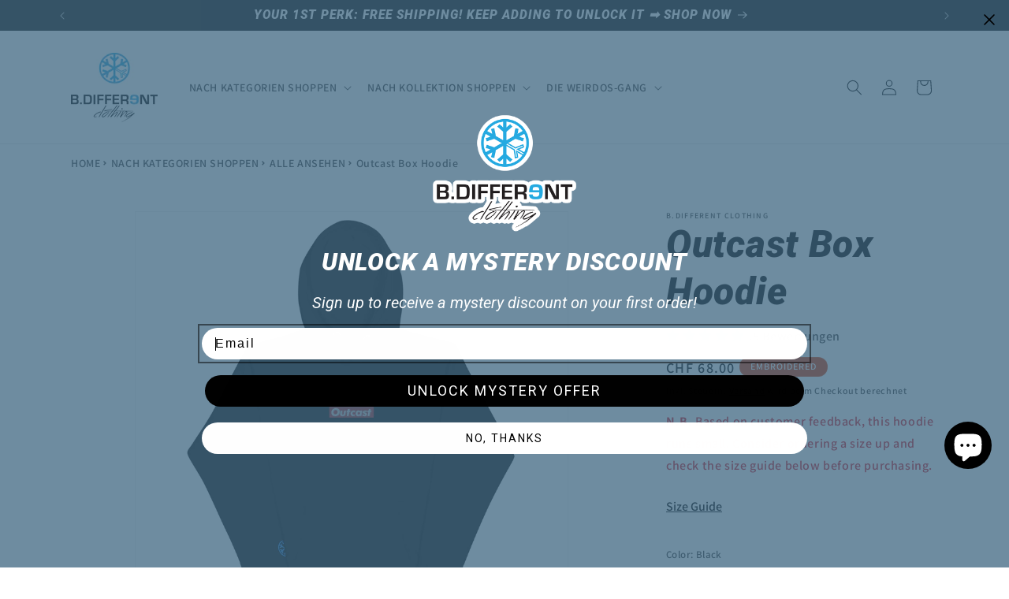

--- FILE ---
content_type: text/css
request_url: https://bdifferent.clothing/cdn/shop/t/110/assets/component-cart-count-bubble-custom.css?v=11147049924882854401766533578
body_size: -471
content:
.cart-count-bubble:empty {
  display: none;
}

.cart-count-bubble {
  position: absolute;
  background-color: var(--cart-bubble-color, rgb(var(--color-button)));
  color: rgb(var(--color-button-text));
  height: 1.7rem;
  width: 1.7rem;
  border-radius: 100%;
  display: flex;
  justify-content: center;
  align-items: center;
  font-size: 0.9rem;
  bottom: 0.8rem;
  left: 2.2rem;
  line-height: calc(1 + 0.1 / var(--font-body-scale));
}

--- FILE ---
content_type: text/css
request_url: https://bdifferent.clothing/cdn/shop/t/110/assets/component-cart-count-bubble-animation.css?v=79587892861581849301766533578
body_size: -589
content:
.cart-count-bubble:before,.cart-count-bubble:after{content:"";position:absolute;top:0;left:0;width:100%;height:100%;border-radius:50%;background-color:var(--cart-bubble-color, rgb(var(--color-button)));opacity:0;animation:pulse 2s infinite}.cart-count-bubble:after{animation-delay:1s}.cart-count-bubble{overflow:visible}@keyframes pulse{0%{transform:scale(1);opacity:.7}50%{transform:scale(2.5);opacity:0}to{transform:scale(1);opacity:0}}
/*# sourceMappingURL=/cdn/shop/t/110/assets/component-cart-count-bubble-animation.css.map?v=79587892861581849301766533578 */


--- FILE ---
content_type: text/css
request_url: https://bdifferent.clothing/cdn/shop/t/110/assets/component-product-media-badges.css?v=45139718251306979731766533578
body_size: -304
content:
.product__media-badge-container{position:relative;width:100%;height:100%;overflow:hidden}.product__badge-container{position:absolute;top:0;left:0;right:0;bottom:0;pointer-events:none;z-index:2}.product__badge-container.badge--hidden{display:none}.product__media-item:not(.is-active) .product__badge-container{display:none}.product__badge{position:absolute;padding:1.5rem;display:flex}.product__badge-wrapper{width:100%;padding-top:100%;position:relative}.product__badge img,.product-badge-image{position:absolute;top:0;left:0;width:100%;height:100%;max-width:100%;object-fit:contain}.product__badge.top{top:0}.product__badge.bottom{bottom:0}.product__badge.left{left:0}.product__badge.right{right:0}.product__badge.top.left{top:10px;left:10px}.product__badge.top.right{top:10px;right:10px}.product__badge.bottom.left{bottom:10px;left:10px}.product__badge.bottom.right{bottom:10px;right:10px}.product__media-badge-container .product-media-container{width:100%;height:100%}@media screen and (max-width: 749px){.product__badge{padding:1rem}.slider--mobile .product__media-item:not(.is-active) .product__badge-container{display:none}.product__badge.top.left{top:1px;left:1px}.product__badge.top.right{top:1px;right:1px}.product__badge.bottom.left{bottom:1px;left:1px}.product__badge.bottom.right{bottom:1px;right:1px}}
/*# sourceMappingURL=/cdn/shop/t/110/assets/component-product-media-badges.css.map?v=45139718251306979731766533578 */


--- FILE ---
content_type: text/css
request_url: https://bdifferent.clothing/cdn/shop/t/110/assets/component-product-variant-swatch-custom.css?v=147082033919233782741766533578
body_size: -391
content:
.product-form-swatch__variants{display:flex;flex-wrap:wrap}.product-form__swatch{display:inline-block;margin-right:5px}.product-form__swatch input{display:none}.product-form__swatch label{display:block;width:var(--swatch-width);height:var(--swatch-height);border:1px solid #777!important;border-radius:var(--swatch-border-radius)!important;background-size:cover;background-position:center;background-repeat:no-repeat;cursor:pointer;transition:border-color .3s ease;padding:1rem!important}.product-form__swatch label:hover{border-color:#333!important}.product-form__swatch input:checked+label{border-color:#333!important;border-width:2px!important;box-shadow:inset 0 0 0 1px #fff}.product-form__swatch input.disabled+label{opacity:.5}.product-form__swatch input.disabled+label:after{content:"";position:absolute;top:0;right:0;bottom:0;left:0;background:linear-gradient(to bottom right,transparent 45%,rgba(255,0,0,.6) 50%,transparent 55%);pointer-events:none}
/*# sourceMappingURL=/cdn/shop/t/110/assets/component-product-variant-swatch-custom.css.map?v=147082033919233782741766533578 */


--- FILE ---
content_type: text/javascript
request_url: https://bdifferent.clothing/cdn/shop/t/110/assets/cart.js?v=139060462508236765971766533578
body_size: 4712
content:
(function(){if((document.querySelector("cart-items")||document.querySelector("cart-drawer-items"))?.dataset.enableConditionalAtcItem==="true"&&typeof window.userRemovedAutoAtcItem>"u"){const stored=localStorage.getItem("userRemovedAutoAtcItemData");if(stored)try{const parsed=JSON.parse(stored),now=Date.now();parsed.value===!0&&parsed.expiresAt&&now<parsed.expiresAt?window.userRemovedAutoAtcItem=!0:(window.userRemovedAutoAtcItem=!1,localStorage.removeItem("userRemovedAutoAtcItemData"))}catch{window.userRemovedAutoAtcItem=!1,localStorage.removeItem("userRemovedAutoAtcItemData")}else window.userRemovedAutoAtcItem=!1}})();class CartRemoveButton extends HTMLElement{constructor(){super(),this.addEventListener("click",event=>{event.preventDefault();const cartItemsElem=this.closest("cart-items")||this.closest("cart-drawer-items");if(cartItemsElem&&cartItemsElem.dataset.enableConditionalAtcItem==="true"&&this.isAtcItemVariant(cartItemsElem,this.dataset.variantId)){window.userRemovedAutoAtcItem=!0;const oneDayMs=1440*60*1e3,dataToStore={value:!0,expiresAt:Date.now()+oneDayMs};localStorage.setItem("userRemovedAutoAtcItemData",JSON.stringify(dataToStore))}(this.closest("cart-items")||this.closest("cart-drawer-items")).updateQuantity(this.dataset.index,0,event)})}isAtcItemVariant(cartItemsElem,variantId){return(cartItemsElem.dataset.atcItemVariantToAdd||"").split(",").map(s=>s.trim()).filter(Boolean).includes(String(variantId))}}customElements.define("cart-remove-button",CartRemoveButton);class CartItems extends HTMLElement{constructor(){super(),this.lineItemStatusElement=document.getElementById("shopping-cart-line-item-status")||document.getElementById("CartDrawer-LineItemStatus"),this.enableReordering=this.dataset.enableReordering==="true",this.positionedVariantId=this.dataset.positionedVariant||null,this.variantPosition=this.dataset.variantPosition||null,this.positionedVariants=this.positionedVariantId?this.positionedVariantId.split(",").map(id=>id.trim()).filter(id=>id):[];const debouncedOnChange=debounce(event=>{!event.target.closest(".cart-upsell-product-container")&&!event.target.closest("product-info-cart-upsell")&&this.onChange(event)},ON_CHANGE_DEBOUNCE_TIMER);this.addEventListener("change",debouncedOnChange.bind(this));const cartUpsellToggle=document.getElementById("cart-upsell-toggle");cartUpsellToggle&&cartUpsellToggle.addEventListener("change",this.onCartUpsellToggle.bind(this))}cartUpdateUnsubscriber=void 0;isForcedCartUpdate=!1;connectedCallback(){this.enableReordering&&this.reorderCartItemsInDOM(),this.cartUpdateUnsubscriber=subscribe(PUB_SUB_EVENTS.cartUpdate,event=>{if(event.source!=="cart-items")return this.onCartUpdate()}),this.tagName!=="CART-DRAWER-ITEMS"&&fetch(`${routes.cart_url}.js`).then(response=>response.json()).then(parsedState=>{this.updateCartUpsellToggleState(),this.updateCartUpsellVisibility(parsedState)}).catch(e=>{console.error(e)}),this.dataset.enableConditionalAtcItem==="true"&&this.tagName==="CART-ITEMS"&&this.checkConditionalAtcOnInitialLoad()}disconnectedCallback(){this.cartUpdateUnsubscriber&&this.cartUpdateUnsubscriber()}resetQuantityInput(id){const input=this.querySelector(`#Quantity-${id}`);if(input&&!input.closest(".cart-upsell-product-container")&&!input.closest("product-info-cart-upsell")){const value=input.getAttribute("value");value!==null&&(input.value=value),this.isEnterPressed=!1}}setValidity(event,index,message){event.target.setCustomValidity&&(event.target.setCustomValidity(message),event.target.reportValidity()),this.resetQuantityInput(index),event.target.select&&typeof event.target.select=="function"&&event.target.select()}validateQuantity(event){if(event.target.closest(".cart-upsell-product-container")||event.target.closest("product-info-cart-upsell"))return;const inputValue=parseInt(event.target.value),index=event.target.dataset.index;let message="";inputValue<event.target.dataset.min?message=window.quickOrderListStrings.min_error.replace("[min]",event.target.dataset.min):inputValue>parseInt(event.target.max)?message=window.quickOrderListStrings.max_error.replace("[max]",event.target.max):inputValue%parseInt(event.target.step)!==0&&(message=window.quickOrderListStrings.step_error.replace("[step]",event.target.step)),message?this.setValidity(event,index,message):(event.target.setCustomValidity(""),event.target.reportValidity(),this.updateQuantity(index,inputValue,event,document.activeElement.getAttribute("name"),event.target.dataset.quantityVariantId))}onChange(event){this.validateQuantity(event)}onCartUpdate(){return this.tagName==="CART-DRAWER-ITEMS"?fetch(`${routes.cart_url}?section_id=cart-drawer`).then(response=>response.text()).then(responseText=>{const html=new DOMParser().parseFromString(responseText,"text/html"),selectors=["cart-drawer-items",".cart-drawer__footer"];for(const selector of selectors){const targetElement=document.querySelector(selector),sourceElement=html.querySelector(selector);if(targetElement&&sourceElement){let newHtml=sourceElement.outerHTML;this.enableReordering&&(newHtml=this.reorderCartItems(newHtml));const reorderedElement=new DOMParser().parseFromString(newHtml,"text/html").querySelector(selector);targetElement.replaceWith(reorderedElement)}}return fetch(`${routes.cart_url}.js`).then(r=>r.json()).then(cart=>{this.updateProgressBar({items:cart.items}),this.updateCartUpsellToggleState(),this.updateCartUpsellVisibility(cart)})}).then(()=>{!this.isForcedCartUpdate&&this.dataset.enableConditionalAtcItem==="true"&&fetch(`${routes.cart_url}.js`,{...fetchConfig("json")}).then(resp=>resp.json()).then(cartData=>{const pseudoParsedState={items:cartData.items};this.handleConditionalAtcItem(pseudoParsedState)})}).catch(e=>{console.error(e)}):fetch(`${routes.cart_url}?section_id=main-cart-items`).then(response=>response.text()).then(responseText=>{let newInnerHTML=new DOMParser().parseFromString(responseText,"text/html").querySelector("cart-items").innerHTML;return this.enableReordering&&(newInnerHTML=this.reorderCartItems(newInnerHTML)),this.innerHTML=newInnerHTML,fetch(`${routes.cart_url}.js`).then(r=>r.json()).then(cart=>{this.updateProgressBar({items:cart.items}),this.updateCartUpsellToggleState(),this.updateCartUpsellVisibility(cart)})}).then(()=>{!this.isForcedCartUpdate&&this.dataset.enableConditionalAtcItem==="true"&&fetch(`${routes.cart_url}.js`,{...fetchConfig("json")}).then(resp=>resp.json()).then(cartData=>{const pseudoParsedState={items:cartData.items};this.handleConditionalAtcItem(pseudoParsedState)})}).catch(e=>{console.error(e)})}getSectionsToRender(){return[{id:"main-cart-items",section:document.getElementById("main-cart-items").dataset.id,selector:".js-contents"},{id:"cart-icon-bubble",section:"cart-icon-bubble",selector:".shopify-section"},{id:"cart-live-region-text",section:"cart-live-region-text",selector:".shopify-section"},{id:"main-cart-footer",section:document.getElementById("main-cart-footer").dataset.id,selector:".js-contents"}]}updateQuantity(line,quantity,event,name,variantId){if(this.isForcedCartUpdate)return;this.enableLoading(line);const body=JSON.stringify({line,quantity,sections:this.getSectionsToRender().map(section=>section.section),sections_url:window.location.pathname}),eventTarget=event.currentTarget instanceof CartRemoveButton?"clear":"change";fetch(`${routes.cart_change_url}`,{...fetchConfig(),body}).then(response=>response.text()).then(state=>{const parsedState=JSON.parse(state);CartPerformance.measure(`${eventTarget}:paint-updated-sections"`,()=>{const quantityElement=document.getElementById(`Quantity-${line}`)||document.getElementById(`Drawer-quantity-${line}`),items=document.querySelectorAll(".cart-item");if(parsedState.errors){quantityElement.value=quantityElement.getAttribute("value"),this.updateLiveRegions(line,parsedState.errors);return}this.classList.toggle("is-empty",parsedState.item_count===0);const cartDrawerWrapper=document.querySelector("cart-drawer"),cartFooter=document.getElementById("main-cart-footer");cartFooter&&cartFooter.classList.toggle("is-empty",parsedState.item_count===0),cartDrawerWrapper&&cartDrawerWrapper.classList.toggle("is-empty",parsedState.item_count===0),this.getSectionsToRender().forEach(section=>{const elementToReplace=document.getElementById(section.id).querySelector(section.selector)||document.getElementById(section.id);elementToReplace.innerHTML=this.getSectionInnerHTML(parsedState.sections[section.section],section.selector)});const updatedValue=parsedState.items[line-1]?parsedState.items[line-1].quantity:void 0;let message="";items.length===parsedState.items.length&&updatedValue!==parseInt(quantityElement.value)&&(typeof updatedValue>"u"?message=window.cartStrings.error:message=window.cartStrings.quantityError.replace("[quantity]",updatedValue)),this.updateLiveRegions(line,message);const lineItem=document.getElementById(`CartItem-${line}`)||document.getElementById(`CartDrawer-Item-${line}`);lineItem&&lineItem.querySelector(`[name="${name}"]`)?cartDrawerWrapper?trapFocus(cartDrawerWrapper,lineItem.querySelector(`[name="${name}"]`)):lineItem.querySelector(`[name="${name}"]`).focus():parsedState.item_count===0&&cartDrawerWrapper?trapFocus(cartDrawerWrapper.querySelector(".drawer__inner-empty"),cartDrawerWrapper.querySelector("a")):document.querySelector(".cart-item")&&cartDrawerWrapper&&trapFocus(cartDrawerWrapper,document.querySelector(".cart-item__name"))}),CartPerformance.measureFromEvent(`${eventTarget}:user-action`,event),this.updateProgressBar({items:parsedState.items}),publish(PUB_SUB_EVENTS.cartUpdate,{source:"cart-items",cartData:parsedState,variantId}),this.updateCartUpsellToggleState(),this.updateCartUpsellVisibility(parsedState);const{enableConditionalAtcItem}=this.getConditionalAtcItemSettings();enableConditionalAtcItem&&this.handleConditionalAtcItem(parsedState)}).catch(()=>{this.querySelectorAll(".loading__spinner").forEach(overlay=>overlay.classList.add("hidden"));const errors=document.getElementById("cart-errors")||document.getElementById("CartDrawer-CartErrors");errors.textContent=window.cartStrings.error}).finally(()=>{this.disableLoading(line)})}updateProgressBar({items}){const progressWrapper=document.getElementById("cart-progress-wrapper");if(!progressWrapper)return;const progressBarBasis=progressWrapper.dataset.progressBarBasis,excludedProducts=progressWrapper.dataset.excludedProductIds?progressWrapper.dataset.excludedProductIds.split(",").map(id=>id.trim()).filter(Boolean):[],currencyFormat=progressWrapper.dataset.currencyFormat,thresholds=progressWrapper.dataset.thresholds.split(",").map(Number),preGoalMessages=progressWrapper.dataset.preGoalMessages.split("||"),postGoalMessages=progressWrapper.dataset.postGoalMessages.split("||"),goalPositions=progressWrapper.dataset.goalPositions?progressWrapper.dataset.goalPositions.split(",").map(Number):[],goalBases=progressWrapper.dataset.goalBases?progressWrapper.dataset.goalBases.split(","):[];let itemCountMetric=0,excludedSubtotalMetric=0,excludedTotalMetric=0;for(const item of items)excludedProducts.includes(item.product_id.toString())||(itemCountMetric+=item.quantity,excludedSubtotalMetric+=item.original_line_price,excludedTotalMetric+=item.line_price);let cartMetric;progressBarBasis==="item_count"?cartMetric=itemCountMetric:cartMetric=excludedTotalMetric;const totalThreshold=thresholds.length>0?thresholds[thresholds.length-1]:0;if(thresholds.length===0||totalThreshold===0){progressWrapper.style.display="none";return}const segmentsContainer=progressWrapper.querySelector(".cart-segments-container");if(!segmentsContainer)return;const segmentElements=segmentsContainer.querySelectorAll(".cart-segment"),goalIcons=progressWrapper.querySelectorAll(".goal-icon"),goalMessageElement=progressWrapper.querySelector(".goal-message");if(cartMetric===0&&progressBarBasis==="item_count"){progressWrapper.style.display="none",goalMessageElement&&(goalMessageElement.style.display="none"),segmentElements.forEach(segment=>{const fill=segment.querySelector(".cart-segment-fill");fill&&(fill.style.width="0%")});return}progressWrapper.style.display="block";let previousSegmentValue=0;segmentElements.forEach((segmentElement,index)=>{const segmentFill=segmentElement.querySelector(".cart-segment-fill");if(!segmentFill)return;let segmentMetricValue;progressBarBasis==="item_count"?segmentMetricValue=itemCountMetric:segmentMetricValue=(goalBases[index]||"total")==="subtotal"?excludedSubtotalMetric:excludedTotalMetric;const currentThreshold=thresholds[index];let fillPercentage=0;if(segmentMetricValue<=previousSegmentValue)fillPercentage=0;else if(segmentMetricValue>=currentThreshold)fillPercentage=100;else{const segmentRange=currentThreshold-previousSegmentValue,filledAmount=segmentMetricValue-previousSegmentValue;fillPercentage=Math.min(filledAmount/segmentRange*100,100)}segmentFill.style.width=fillPercentage+"%",previousSegmentValue=currentThreshold});let nextGoalIndex=-1;for(let i=0;i<thresholds.length;i++){let metricForGoal;if(progressBarBasis==="item_count"?metricForGoal=itemCountMetric:metricForGoal=(goalBases[i]||"total")==="subtotal"?excludedSubtotalMetric:excludedTotalMetric,metricForGoal<thresholds[i]){nextGoalIndex=i;break}}if(goalIcons.forEach((goalIcon,index)=>{let iconMetric;progressBarBasis==="item_count"?iconMetric=itemCountMetric:iconMetric=(goalBases[index]||"total")==="subtotal"?excludedSubtotalMetric:excludedTotalMetric;const cartTotalDiff=iconMetric-thresholds[index],icon=goalIcon.querySelector("img"),goalNumber=goalIcon.dataset.index;if(icon)if(cartTotalDiff<0){const regularIconUrl=goalIcon.dataset.regularIcon;regularIconUrl&&(icon.src=regularIconUrl,icon.srcset=`${regularIconUrl} 50w`,icon.alt=`Goal ${goalNumber}`)}else{const reachedIconUrl=goalIcon.dataset.reachedIcon;reachedIconUrl&&(icon.src=reachedIconUrl,icon.srcset=`${reachedIconUrl} 50w`,icon.alt=`Goal ${goalNumber} Reached`)}}),goalMessageElement)if(goalMessageElement.style.display="block",nextGoalIndex===-1){const message=postGoalMessages[postGoalMessages.length-1];goalMessageElement.innerHTML=message,progressWrapper.classList.add("full")}else{progressWrapper.classList.remove("full");let metricForMessage;progressBarBasis==="item_count"?metricForMessage=itemCountMetric:metricForMessage=(goalBases[nextGoalIndex]||"total")==="subtotal"?excludedSubtotalMetric:excludedTotalMetric;const remainingForGoal=thresholds[nextGoalIndex]-metricForMessage;if(progressBarBasis==="item_count"){const message=preGoalMessages[nextGoalIndex].replace("[remaining_for_goal]",remainingForGoal<0?0:remainingForGoal);goalMessageElement.innerHTML=message}else{const remainingAmount=Math.max(0,remainingForGoal)/100,remainingAmountFormatted=this.formatCurrency(currencyFormat,remainingAmount),message=preGoalMessages[nextGoalIndex].replace("[remaining_for_goal]",remainingAmountFormatted);goalMessageElement.innerHTML=message}}}formatCurrency(currencyFormat,amount){let formattedAmount="";return formattedAmount=currencyFormat.replace("{{amount}}",amount.toFixed(2)).replace("{{amount_no_decimals}}",amount.toFixed(0)).replace("{{amount_with_comma_separator}}",amount.toFixed(2).replace(".",",")).replace("{{amount_no_decimals_with_comma_separator}}",amount.toFixed(0).replace(".",",")).replace("{{amount_with_apostrophe_separator}}",amount.toFixed(2).replace(".","'")).replace("{{amount_no_decimals_with_space_separator}}",amount.toFixed(0).replace(/\\B(?=(\\d{3})+(?!\\d))/g," ")).replace("{{amount_with_space_separator}}",amount.toFixed(2).replace(/\\B(?=(\\d{3})+(?!\\d))/g," ").replace(".",",")).replace("{{amount_with_period_and_space_separator}}",amount.toFixed(2).replace(/\\B(?=(\\d{3})+(?!\\d))/g," ")),formattedAmount}updateCartUpsellToggleState(){const cartUpsellToggle=document.getElementById("cart-upsell-toggle"),scriptTag=document.querySelector("script[data-cart-upsell-variant-id]"),cartUpsellVariantId=scriptTag?scriptTag.dataset.cartUpsellVariantId:"",cartItems=document.querySelectorAll(".cart-item"),upsellItem=Array.from(cartItems).find(item=>{const input=item.querySelector("input[data-quantity-variant-id]");return input&&input.getAttribute("data-quantity-variant-id")===cartUpsellVariantId});cartUpsellToggle&&cartUpsellToggle.checked!==!!upsellItem&&(cartUpsellToggle.checked=!!upsellItem)}updateCartUpsellVisibility(cartState){const cartUpsellContainer=document.querySelector(".cart-upsell-toggle-container");if(!cartUpsellContainer)return;if(cartState.item_count===0){cartUpsellContainer.classList.add("hidden");return}const scriptTag=document.querySelector("script[data-cart-upsell-variant-id]"),excludedVariantIds=(scriptTag?scriptTag.dataset.cartUpsellExclusionList:"").split(",").map(id=>id.trim()).filter(Boolean);if(excludedVariantIds.length===0){cartUpsellContainer.classList.remove("hidden");return}const allLinesExcluded=cartState.items.length>0&&cartState.items.every(item=>excludedVariantIds.includes(item.variant_id.toString()));cartUpsellContainer.classList.toggle("hidden",allLinesExcluded)}onCartUpsellToggle(event){const scriptTag=document.querySelector("script[data-cart-upsell-variant-id]"),cartUpsellVariantId=scriptTag?scriptTag.dataset.cartUpsellVariantId:"";event.target.checked?this.addUpsellProduct(cartUpsellVariantId):this.removingUpsellProduct||(this.removingUpsellProduct=!0,this.removeUpsellProduct(cartUpsellVariantId,event),this.tagName==="CART-DRAWER-ITEMS"&&event.stopImmediatePropagation())}async addUpsellProduct(cartUpsellVariantId){const upsellFormData=new FormData;upsellFormData.append("id",cartUpsellVariantId),upsellFormData.append("quantity",1);const config=fetchConfig("javascript");config.headers["X-Requested-With"]="XMLHttpRequest",delete config.headers["Content-Type"],config.body=upsellFormData;const response=await fetch(`${routes.cart_add_url}`,config);if(!response.ok){const errorText=await response.text();throw console.error("Failed to add upsell product:",errorText),new Error("Failed to add upsell product")}this.onCartUpdate()}async removeUpsellProduct(cartUpsellVariantId,triggerEvent){const cartItems=document.querySelectorAll(".cart-item"),upsellItem=Array.from(cartItems).find(item=>{const input=item.querySelector("input[data-quantity-variant-id]");return input&&input.getAttribute("data-quantity-variant-id")===cartUpsellVariantId});if(!upsellItem){console.error("Upsell product not found in the cart.");return}const upsellIndex=upsellItem.querySelector("input[data-index]").dataset.index;try{await this.updateQuantity(upsellIndex,0,triggerEvent,null,cartUpsellVariantId),this.removingUpsellProduct=!1}catch(error){console.error("Error removing upsell product:",error),this.removingUpsellProduct=!1}}updateLiveRegions(line,message){const lineItemError=document.getElementById(`Line-item-error-${line}`)||document.getElementById(`CartDrawer-LineItemError-${line}`);lineItemError&&(lineItemError.querySelector(".cart-item__error-text").textContent=message),this.lineItemStatusElement.setAttribute("aria-hidden",!0);const cartStatus=document.getElementById("cart-live-region-text")||document.getElementById("CartDrawer-LiveRegionText");cartStatus.setAttribute("aria-hidden",!1),setTimeout(()=>{cartStatus.setAttribute("aria-hidden",!0)},1e3)}getSectionInnerHTML(html,selector){return new DOMParser().parseFromString(html,"text/html").querySelector(selector).innerHTML}reorderCartItemsInDOM(){if(!this.positionedVariants.length||!this.variantPosition)return;const cartItems=Array.from(this.querySelectorAll(".cart-item"));if(!cartItems.length)return;const container=this.querySelector("tbody");if(!container)return;const itemsToReposition=[];for(const variantId of this.positionedVariants){const foundItem=cartItems.find(item=>item.querySelector("[data-quantity-variant-id]")?.dataset.quantityVariantId===variantId);foundItem&&itemsToReposition.push({variantId,item:foundItem})}for(const{item}of itemsToReposition)item.parentNode.removeChild(item);if(this.variantPosition==="first")for(let i=itemsToReposition.length-1;i>=0;i--){const{item}=itemsToReposition[i];container.insertBefore(item,container.firstChild)}else if(this.variantPosition==="last")for(const{item}of itemsToReposition)container.appendChild(item)}reorderCartItems(html){if(!this.positionedVariants.length||!this.variantPosition)return html;const doc=new DOMParser().parseFromString(html,"text/html"),cartItems=Array.from(doc.querySelectorAll(".cart-item"));if(!cartItems.length)return html;const container=doc.querySelector("tbody");if(!container)return html;const itemsToReposition=[];for(const variantId of this.positionedVariants){const foundItem=cartItems.find(item=>item.querySelector("[data-quantity-variant-id]")?.dataset.quantityVariantId===variantId);foundItem&&itemsToReposition.push({variantId,item:foundItem})}for(const{item}of itemsToReposition)item.remove();if(this.variantPosition==="first")for(let i=itemsToReposition.length-1;i>=0;i--){const{item}=itemsToReposition[i];container.insertBefore(item,container.firstChild)}else if(this.variantPosition==="last")for(const{item}of itemsToReposition)container.appendChild(item);return doc.body.innerHTML}enableLoading(line){(document.getElementById("main-cart-items")||document.getElementById("CartDrawer-CartItems")).classList.add("cart__items--disabled");const cartItemElements=this.querySelectorAll(`#CartItem-${line} .loading__spinner`),cartDrawerItemElements=this.querySelectorAll(`#CartDrawer-Item-${line} .loading__spinner`);[...cartItemElements,...cartDrawerItemElements].forEach(overlay=>overlay.classList.remove("hidden")),document.activeElement.blur(),this.lineItemStatusElement.setAttribute("aria-hidden",!1)}disableLoading(line){(document.getElementById("main-cart-items")||document.getElementById("CartDrawer-CartItems")).classList.remove("cart__items--disabled");const cartItemElements=this.querySelectorAll(`#CartItem-${line} .loading__spinner`),cartDrawerItemElements=this.querySelectorAll(`#CartDrawer-Item-${line} .loading__spinner`);cartItemElements.forEach(overlay=>overlay.classList.add("hidden")),cartDrawerItemElements.forEach(overlay=>overlay.classList.add("hidden"))}getConditionalAtcItemSettings(){const enableConditionalAtcItem=this.dataset.enableConditionalAtcItem==="true",atcItemConditionType=this.dataset.atcItemConditionType||"",atcItemMetaobjectHandle=this.dataset.atcItemMetaobjectHandle||"",atcItemProductListCsv=this.dataset.atcItemProductList||"",useAsExclusion=this.dataset.atcItemUseAsExclusion==="true",atcItemThresholdValue=parseFloat(this.dataset.atcItemThresholdValue||"0"),parseCsv=csv=>csv.split(",").map(s=>s.trim()).filter(s=>s.length>0),atcItemVariantToAddCsv=this.dataset.atcItemVariantToAdd||"",atcItemVariantToAdd=parseCsv(atcItemVariantToAddCsv),atcItemProductList=parseCsv(atcItemProductListCsv);return{enableConditionalAtcItem,atcItemConditionType,atcItemMetaobjectHandle,atcItemProductList,useAsExclusion,atcItemVariantToAdd,atcItemThresholdValue}}checkConditionalAtcOnInitialLoad(){fetch(`${routes.cart_url}.js`,{...fetchConfig("json")}).then(resp=>resp.json()).then(cartData=>{const pseudoParsedState={items:cartData.items};this.handleConditionalAtcItem(pseudoParsedState)}).catch(err=>{})}handleConditionalAtcItem(parsedState){if(this.isForcedCartUpdate)return;const{enableConditionalAtcItem,atcItemConditionType,atcItemProductList,useAsExclusion,atcItemVariantToAdd,atcItemThresholdValue}=this.getConditionalAtcItemSettings();if(!enableConditionalAtcItem)return;let relevantCount=0,relevantTotal=0;parsedState.items.forEach(item=>{if(atcItemVariantToAdd.includes(String(item.variant_id)))return;const productIdStr=String(item.product_id);let productEligible;atcItemProductList.length===0?productEligible=!0:useAsExclusion?productEligible=!atcItemProductList.includes(productIdStr):productEligible=atcItemProductList.includes(productIdStr),productEligible&&(atcItemConditionType==="cart_item_count"?relevantCount+=item.quantity:atcItemConditionType==="cart_subtotal"?relevantTotal+=item.original_line_price:atcItemConditionType==="cart_total"&&(relevantTotal+=item.final_line_price))});let conditionMet=!1;if(atcItemConditionType==="cart_item_count")conditionMet=relevantCount>=atcItemThresholdValue;else{const requiredCents=atcItemThresholdValue*100;conditionMet=relevantTotal>=requiredCents}if(conditionMet||(window.userRemovedAutoAtcItem=!1,localStorage.removeItem("userRemovedAutoAtcItemData")),conditionMet&&window.userRemovedAutoAtcItem)return;const singleVariantId=atcItemVariantToAdd[0];if(!singleVariantId)return;const lineIndex=this.findLineIndexByVariantId(parsedState.items,singleVariantId);conditionMet?lineIndex===-1&&this.forceCartAdd(singleVariantId,1):lineIndex!==-1&&this.forceCartRemove(lineIndex+1)}findLineIndexByVariantId(items,variantId){return items.findIndex(it=>String(it.variant_id)===String(variantId))}forceCartAdd(variantId,quantity){this.isForcedCartUpdate=!0;const body=JSON.stringify({items:[{id:variantId,quantity}]});fetch(`${routes.cart_add_url}`,{...fetchConfig("json"),body}).then(response=>response.json()).then(jsonData=>{this.refreshCartAfterForcedUpdate()}).catch(err=>{this.isForcedCartUpdate=!1})}forceCartRemove(line){this.isForcedCartUpdate=!0;const body=JSON.stringify({line,quantity:0});fetch(`${routes.cart_change_url}`,{...fetchConfig(),body}).then(response=>response.text()).then(state=>{this.refreshCartAfterForcedUpdate()}).catch(err=>{this.isForcedCartUpdate=!1})}refreshCartAfterForcedUpdate(){const isDrawer=this.tagName==="CART-DRAWER-ITEMS",sectionId=isDrawer?"cart-drawer":"main-cart-items";fetch(`${routes.cart_url}?section_id=${sectionId}`).then(resp=>resp.text()).then(responseText=>{const html=new DOMParser().parseFromString(responseText,"text/html");if(isDrawer){const newDrawerItems=html.querySelector("cart-drawer-items"),newDrawerFooter=html.querySelector(".cart-drawer__footer"),currentDrawerItems=document.querySelector("cart-drawer-items"),currentDrawerFooter=document.querySelector(".cart-drawer__footer");newDrawerItems&&currentDrawerItems&&currentDrawerItems.replaceWith(newDrawerItems),newDrawerFooter&&currentDrawerFooter&&currentDrawerFooter.replaceWith(newDrawerFooter)}else{const newCartItems=html.querySelector("cart-items");newCartItems&&(this.innerHTML=newCartItems.innerHTML)}}).catch(err=>{}).finally(()=>{this.isForcedCartUpdate=!1})}}customElements.define("cart-items",CartItems),customElements.get("cart-note")||customElements.define("cart-note",class extends HTMLElement{constructor(){super(),this.addEventListener("input",debounce(event=>{const body=JSON.stringify({note:event.target.value});fetch(`${routes.cart_update_url}`,{...fetchConfig(),body}).then(()=>CartPerformance.measureFromEvent("note-update:user-action",event))},ON_CHANGE_DEBOUNCE_TIMER))}});
//# sourceMappingURL=/cdn/shop/t/110/assets/cart.js.map?v=139060462508236765971766533578


--- FILE ---
content_type: text/javascript
request_url: https://bdifferent.clothing/cdn/shop/t/110/assets/card-product-variant-selection-custom.js?v=91022709461900156651766533578
body_size: 425
content:
document.addEventListener("DOMContentLoaded",function(){function updateProductImage(card,variantData,variantId){var productImageElement=card.querySelector(".card__media img");if(productImageElement){var lazyLoadAllVariants=card.getAttribute("data-lazy-load-all-variants")==="true";if(lazyLoadAllVariants){var preloadedImage=card.querySelector('img[data-variant-id="'.concat(variantId,'"]'));preloadedImage&&(productImageElement.src=preloadedImage.src,productImageElement.srcset=preloadedImage.srcset)}else if(variantData&&variantData.imageUrl){var dynamicSrcset=["".concat(variantData.imageUrl,"?width=165 165w"),"".concat(variantData.imageUrl,"?width=360 360w"),"".concat(variantData.imageUrl,"?width=533 533w"),"".concat(variantData.imageUrl,"?width=720 720w"),"".concat(variantData.imageUrl,"?width=940 940w"),"".concat(variantData.imageUrl,"?width=1066 1066w")].join(", ");productImageElement.srcset=dynamicSrcset,productImageElement.src=variantData.imageUrl}}}function updateProductLinks(card,variantData){var productLinks=card.querySelectorAll('a[id^="CardLink-"], a[id^="StandardCardNoMediaLink-"], a.card__content');if(productLinks.forEach(function(link){link.href=variantData.productUrl}),variantData.productUrl){var quickAddButton=card.querySelector(".quick-add__submit");quickAddButton&&quickAddButton.setAttribute("data-product-url",variantData.productUrl)}}function storeSelectedVariant(sectionId,productId,variantId){sessionStorage.setItem("selectedVariant-"+sectionId+"-"+productId,variantId)}function storeSelectedSwatch(sectionId,productId,variantId){sessionStorage.setItem("selectedSwatch-"+sectionId+"-"+productId,variantId)}function restoreSelectedVariant(productGrid,sectionId,productId,variantDataMap){var selectedVariantId=sessionStorage.getItem("selectedVariant-"+sectionId+"-"+productId);if(selectedVariantId&&variantDataMap[selectedVariantId]){var card=productGrid.querySelector('.card-product-custom-div[data-section-id="'.concat(sectionId,'"][data-product-id="').concat(productId,'"]')),variantData=variantDataMap[selectedVariantId];updateProductImage(card,variantData,selectedVariantId),updateProductLinks(card,variantData)}}function restoreSelectedSwatch(productGrid,sectionId,productId){var selectedVariantId=sessionStorage.getItem("selectedSwatch-"+sectionId+"-"+productId);if(selectedVariantId){var swatchInput=productGrid.querySelector('input[type="radio"][data-variant-id="'.concat(selectedVariantId,'"][data-section-id="').concat(sectionId,'"][data-product-id="').concat(productId,'"]'));swatchInput&&(swatchInput.checked=!0)}}function handleOverflowSwatchesClick(event,card,productId,sectionId){event.preventDefault();var selectedVariantId=sessionStorage.getItem("selectedVariant-"+sectionId+"-"+productId),variantDataMap=JSON.parse(card.getAttribute("data-variant-map")||"{}"),variantData=variantDataMap[selectedVariantId]||variantDataMap[Object.keys(variantDataMap)[0]];if(variantData&&variantData.productUrl)window.location.href=variantData.productUrl;else{var defaultProductLink=card.querySelector('a[id^="CardLink-"], a[id^="StandardCardNoMediaLink-"], a.card__content');defaultProductLink&&(window.location.href=defaultProductLink.href)}}function initializeProductGrid(productGrid){var sectionId=productGrid.getAttribute("data-id")||productGrid.closest("[data-id]")&&productGrid.closest("[data-id]").getAttribute("data-id")||productGrid.closest("product-recommendations")&&productGrid.closest("product-recommendations").getAttribute("data-section-id")||"";productGrid.querySelectorAll(".card-product-custom-div").forEach(function(card){var productId=card.getAttribute("data-product-id"),variantDataMap=JSON.parse(card.getAttribute("data-variant-map")||"{}");restoreSelectedVariant(productGrid,sectionId,productId,variantDataMap),restoreSelectedSwatch(productGrid,sectionId,productId),card.addEventListener("change",function(e){if(e.target.matches('input[type="radio"][data-section-id="'+sectionId+'"][data-product-id="'+productId+'"]')){var variantId=e.target.getAttribute("data-variant-id"),variantData=variantDataMap[variantId];if(!variantData)return;storeSelectedVariant(sectionId,productId,variantId),storeSelectedSwatch(sectionId,productId,variantId),updateProductImage(card,variantData,variantId),updateProductLinks(card,variantData)}});var overflowSwatchesIndicator=card.querySelector(".collection-product-card__swatch-overflow");overflowSwatchesIndicator&&overflowSwatchesIndicator.addEventListener("click",function(e){handleOverflowSwatchesClick(e,card,productId,sectionId)}),card.classList.add("loaded")})}function initializeAllProductGrids(){var productGrids=document.querySelectorAll(".grid.product-grid");productGrids.forEach(initializeProductGrid)}initializeAllProductGrids();var observer=new MutationObserver(function(mutations){mutations.forEach(function(mutation){mutation.type==="childList"&&mutation.addedNodes.length>0&&initializeAllProductGrids()})});observer.observe(document.body,{childList:!0,subtree:!0}),document.querySelectorAll("product-recommendations").forEach(function(el){el.addEventListener("product-recommendations:loaded",function(){initializeAllProductGrids()})})});
//# sourceMappingURL=/cdn/shop/t/110/assets/card-product-variant-selection-custom.js.map?v=91022709461900156651766533578


--- FILE ---
content_type: text/javascript
request_url: https://bdifferent.clothing/cdn/shop/t/110/assets/cart-drawer-recommendations.js?v=105789645343140439071766533578
body_size: 1956
content:
class ComprehensiveCartRecommendations extends HTMLElement{constructor(){super(),this.weightQuantity=this.parseWeight(this.dataset.weightQuantity,.3),this.weightFrequency=this.parseWeight(this.dataset.weightFrequency,.4),this.weightPosition=this.parseWeight(this.dataset.weightPosition,.3)}parseWeight(value,defaultValue){const parsed=parseFloat(value);return isNaN(parsed)?defaultValue:parsed}connectedCallback(){try{const cartItemsString=this.dataset.cartItems.replace(/&quot;/g,'"');this.cartItems=JSON.parse(cartItemsString),this.combinedCartItems=this.combineVariants(this.cartItems),this.maxPosition=parseInt(this.dataset.maxPosition,10)||4,this.productsToShow=parseInt(this.dataset.productsToShow,10)||this.maxPosition}catch{this.cartItems=[],this.combinedCartItems=[],this.maxPosition=4,this.productsToShow=4}this.combinedCartItems.length>0&&this.initializeRecommendations()}combineVariants(cartItems){const combinedItems={};return cartItems.forEach(item=>{const productId=item.product_id;combinedItems[productId]?combinedItems[productId].quantity+=item.quantity:combinedItems[productId]={...item}}),Object.values(combinedItems)}initializeRecommendations(){this.loadRecommendations()}loadRecommendations(){const productIds=this.combinedCartItems.map(item=>item.product_id),recommendationPromises=productIds.map(id=>this.fetchRecommendationsForProduct(id));Promise.all(recommendationPromises).then(allRecommendations=>{const processedRecommendations=this.processRecommendations(allRecommendations,productIds);this.renderRecommendations(processedRecommendations)}).catch(error=>{console.error("Error loading recommendations:",error)})}async fetchRecommendationsForProduct(productId){const url=`${this.dataset.url}&product_id=${productId}&section_id=${this.dataset.sectionId}`;try{const text=await(await fetch(url)).text(),html=document.createElement("div");html.innerHTML=text;const productCards=html.querySelectorAll(".cart-drawer__recommendations .grid__item");return Array.from(productCards).map(card=>this.extractProductData(card))}catch(error){return console.error(`Error fetching recommendations for product ${productId}:`,error),[]}}extractProductData(card){const productInfoElement=card.querySelector("product-info-cart-upsell");return productInfoElement?{id:productInfoElement.dataset.productId,element:card.cloneNode(!0)}:null}processRecommendations(allRecommendations,sourceProductIds){const totalCartQuantity=this.combinedCartItems.reduce((sum,item)=>sum+item.quantity,0),totalCartItems=this.combinedCartItems.length,maxPosition=this.maxPosition,processedRecommendations=[];return allRecommendations.forEach((recommendations,index)=>{const sourceProductId=sourceProductIds[index],sourceCartItem=this.combinedCartItems.find(item=>item.product_id===sourceProductId),sourceQuantity=sourceCartItem?sourceCartItem.quantity:1;recommendations.forEach((rec,position)=>{if(!rec)return;const existingRec=processedRecommendations.find(r=>r.id===rec.id),invertedPosition=maxPosition+1-(position+1);existingRec?(existingRec.count++,existingRec.recommendedBy.push({productId:sourceProductId,position:position+1,quantity:sourceQuantity,invertedPosition})):processedRecommendations.push({...rec,count:1,recommendedBy:[{productId:sourceProductId,position:position+1,quantity:sourceQuantity,invertedPosition}],originalPosition:null})})}),processedRecommendations.forEach((rec,index)=>{rec.originalPosition=index+1}),processedRecommendations.forEach(rec=>{rec.totalQuantity=rec.recommendedBy.reduce((sum,item)=>sum+item.quantity,0),rec.timesRecommended=rec.count,rec.avgInvertedPosition=rec.recommendedBy.reduce((sum,item)=>sum+item.invertedPosition,0)/rec.recommendedBy.length;const{score,Q_p_norm,N_p_norm,P_p_norm}=this.calculateScore(rec,totalCartQuantity,totalCartItems,maxPosition);rec.score=score,rec.Q_p_norm=Q_p_norm,rec.N_p_norm=N_p_norm,rec.P_p_norm=P_p_norm}),processedRecommendations.sort((a,b)=>b.score-a.score),processedRecommendations}calculateScore(recommendation,totalCartQuantity,totalCartItems,maxPosition){const Q_p_norm=recommendation.totalQuantity/totalCartQuantity,N_p_norm=recommendation.timesRecommended/totalCartItems,P_p_norm=recommendation.avgInvertedPosition/maxPosition,w_Q=this.weightQuantity,w_N=this.weightFrequency,w_P=this.weightPosition;return{score:w_Q*Q_p_norm+w_N*N_p_norm+w_P*P_p_norm,Q_p_norm,N_p_norm,P_p_norm}}renderRecommendations(recommendations){const productsToShow=parseInt(this.dataset.productsToShow,10)||recommendations.length,limitedRecommendations=recommendations.slice(0,productsToShow),container=document.createElement("div");container.className="product-recommendations no-markers",limitedRecommendations.forEach(item=>{item&&item.element&&container.appendChild(item.element)}),this.innerHTML="",this.appendChild(container);const recommendationsContainer=this.closest(".cart-drawer__recommendations");recommendationsContainer&&(limitedRecommendations.length>0?recommendationsContainer.classList.add("has-recommendations"):recommendationsContainer.classList.remove("has-recommendations")),limitedRecommendations.length>0?this.classList.add("product-recommendations--loaded"):this.classList.remove("product-recommendations--loaded"),setTimeout(()=>{this.dispatchEvent(new CustomEvent("cart-recommendations-rendered",{bubbles:!0}))},0)}}customElements.define("comprehensive-cart-recommendations",ComprehensiveCartRecommendations);class ProductInfoCartUpsell{static instance=null;constructor(){if(ProductInfoCartUpsell.instance)return ProductInfoCartUpsell.instance;ProductInfoCartUpsell.instance=this,this.handleRecommendationsRendered=this.handleRecommendationsRendered.bind(this),this.eventHandlers=new Map,this.initialize()}initialize(){this.container=document.querySelector(".cart-drawer__recommendations"),this.container&&(this.initProductElements(),this.addEventListeners())}removeEventListeners(){this.productElements&&this.productElements.forEach(productElement=>{this.removeEventListenersFromElement(productElement)}),document.removeEventListener("cart-recommendations-rendered",this.handleRecommendationsRendered)}removeEventListenersFromElement(element){const variantSelects=element.querySelector("variant-selects-cart-upsell");if(variantSelects){const handler=this.eventHandlers.get(variantSelects);handler&&(variantSelects.removeEventListener("cart-upsell-variant-change",handler),this.eventHandlers.delete(variantSelects))}const productForm=element.querySelector("product-form");if(productForm){const handler=this.eventHandlers.get(productForm);handler&&(productForm.removeEventListener("submit",handler),this.eventHandlers.delete(productForm))}}initProductElements(){this.removeEventListeners(),this.productElements=this.container.querySelectorAll(".cart-upsell-item"),this.productElements.forEach(productElement=>{this.initializeProductHandlers(productElement)})}addEventListeners(){document.addEventListener("cart-recommendations-rendered",this.handleRecommendationsRendered)}handleRecommendationsRendered(){this.initialize()}initializeProductHandlers(productElement){const variantSelects=productElement.querySelector("variant-selects-cart-upsell");if(variantSelects){const variantChangeHandler=this.handleVariantChange.bind(this,productElement);this.eventHandlers.set(variantSelects,variantChangeHandler),variantSelects.addEventListener("cart-upsell-variant-change",variantChangeHandler)}const productForm=productElement.querySelector("product-form");if(productForm){const addToCartHandler=this.handleAddToCart.bind(this,productElement);this.eventHandlers.set(productForm,addToCartHandler),productForm.addEventListener("submit",addToCartHandler)}}handleVariantChange(productElement,event){if(event.target.closest("variant-selects-cart-upsell")){const selectedOptions=event.detail.selectedOptionValues,variantData=this.getVariantIdByOptions(productElement,selectedOptions);if(variantData){const productHandle=productElement.dataset.productHandle;this.renderProductInfo(productElement,productHandle,variantData.id)}}}getSelectedOptions(variantSelects){const optionElements=variantSelects.querySelectorAll('[name^="options["]'),selectedOptions=[];return optionElements.forEach(element=>{(element.tagName==="SELECT"||element.tagName==="INPUT"&&element.type==="radio"&&element.checked)&&selectedOptions.push(element.value)}),selectedOptions}getVariantIdByOptions(productElement,selectedOptions){const selector="#ProductJSON-"+productElement.dataset.productId,variantJson=productElement.querySelector(selector);if(!variantJson)return null;const variant=JSON.parse(variantJson.textContent).variants.find(v=>selectedOptions.every((option,index)=>v.options[index]===option));return variant?{id:variant.id,variant}:null}renderProductInfo(productElement,productHandle,variantId){const url=this.buildProductUrl(productHandle,variantId);fetch(url).then(response=>response.text()).then(responseText=>{const newProductInfo=new DOMParser().parseFromString(responseText,"text/html").querySelector("product-info-cart-upsell");newProductInfo&&this.updateUpsellProductInfo(productElement,newProductInfo)}).catch(error=>{console.error("Error updating product info:",error)})}buildProductUrl(productHandle,variantId){const params=new URLSearchParams({variant:variantId,section_id:"cart-drawer-upsell-product"});return`/products/${productHandle}?${params.toString()}`}updateUpsellProductInfo(oldProductElement,newProductElement){const productId=oldProductElement.dataset.productId,sectionId=oldProductElement.dataset.section;this.removeEventListenersFromElement(oldProductElement),oldProductElement.innerHTML=newProductElement.innerHTML,oldProductElement.dataset.productId=productId,oldProductElement.dataset.section=sectionId,this.initializeProductHandlers(oldProductElement)}handleAddToCart(productElement,event){document.addEventListener("cart:update",event2=>{},{once:!0})}}new ProductInfoCartUpsell;class VariantSelectsCartUpsell extends VariantSelects{constructor(){super()}connectedCallback(){this.addEventListener("change",event=>{const target=this.getInputForEventTarget(event.target);this.updateSelectionMetadata(event),this.dispatchEvent(new CustomEvent("cart-upsell-variant-change",{bubbles:!1,detail:{event,target,selectedOptionValues:this.selectedOptionValues}}))})}get selectedOptionValues(){const selectedOptions=[];return this.querySelectorAll("select").forEach(select=>{selectedOptions.push(select.value)}),this.querySelectorAll('input[type="radio"]:checked').forEach(input=>{selectedOptions.push(input.value)}),selectedOptions}}customElements.define("variant-selects-cart-upsell",VariantSelectsCartUpsell);
//# sourceMappingURL=/cdn/shop/t/110/assets/cart-drawer-recommendations.js.map?v=105789645343140439071766533578
